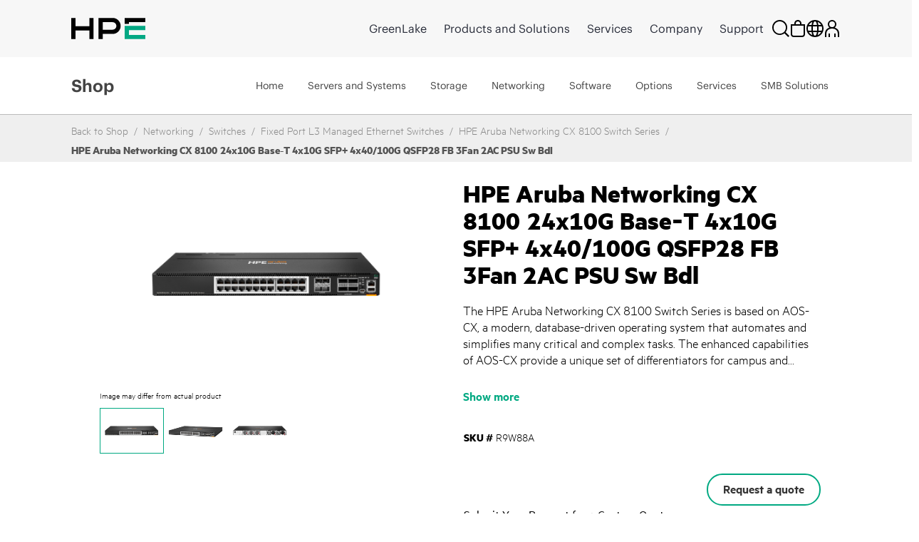

--- FILE ---
content_type: text/html;charset=UTF-8
request_url: https://buy.hpe.com/pt/en/networking/switches/fixed-port-l3-managed-ethernet-switches/hpe-aruba-networking-cx-8100-24x10g-base%e2%80%91t-4x10g-sfp-4x40-100g-qsfp28-fb-3fan-2ac-psu-sw-bdl/p/showServices?sourceCode=R9W88A
body_size: 6492
content:
<section class="hpe-tabs__section hpe-tabs__section--active">
	<article class="hpe-product-list hpe-product-list--reverse">
		<div class="row">
			<div class="col-12 hpe-full-bleed--mobile">
				<div class="hpe-product-list__filter">
					<button
						class="hpe-button hpe-button--noborder hpe-product-list__filter-button">
						<svg class="hpe-icon hpe-icon--inline" role="img">
					        <use xmlns:xlink="http://www.w3.org/1999/xlink" xlink:href="#icon-filter"></use>
					    </svg>
						Filter Items</button>
				</div>
			</div>
			<aside class="hpe-product-list__sidebar col-lg-3">
				<div class="hpe-product-list__close">
					<button
						class="hpe-button hpe-button--noborder hpe-product-list__close-button"
						id="">

						<svg class="hpe-icon " role="img">
                    <use xmlns:xlink="http://www.w3.org/1999/xlink"
								xlink:href="#icon-close"></use>
                  </svg>
					</button>
				</div>
				<input type="hidden" name="baseProduct" value="R9W88A">
				<section class="hpe-filter-list">
				<div id="product-facet-service">
				<div>
					<span class="selected-filter"><span class="no_of_filters"> </span> filters selected</span>
					 	<button id="clearFacetServices" class="hpe-button-cancel clear-filter" onclick= "clearFacetServices()">
							Clear all</button>	
					</div>
					<hr class="hpe-divider hpe-product-list--reverse">
					<div class="facet js-facet facetID_facet_warrantycoverage" id="facetID2">

			<button
				class="hpe-button hpe-button--noborder hpe-disclosure__button hpe-toggle-facet-section"
				data-disclosure="filter-Warranty Coverage">
				<svg class="hpe-icon mrt-4">
				<use xlink:href="#icon-caret-next" class="facetExpand"></use>
			</svg>
				Shop by Warranty Coverage</button>

			<section
				class="hpe-filter hpe-disclosure__section js-facet-values parentExpand js-facet-form"
				aria-hidden="false"
				data-disclosure-section="filter-Warranty Coverage">

				<ul
					class="hpe-filter__list mar-0 facet__list js-facet-list ">
					<li class="hpe-filter__item">
								<form action="#" method="get" class="mar-0">
									<input type="hidden" name="q" value="R9W88A:relevance:facet_warrantycoverage:In+Warranty"/>
									<input type="hidden" name="text" value="R9W88A"/>
									<input type="hidden" name="textSearch" value=""/>
									<input type="hidden" name="pageSize" value="10"/>
									<label class="hpe-check-box">
									<span>
										<input type="checkbox"
                							
                							class="facet__list__checkbox js-facet-checkbox sr-only hpe-check-box__input servicesFacet" />
										
										<span class="hpe-check-box__control"></span>
										</span>
			  							<span class="facet__list__label">
											<span class="facet__list__text hpe-check-box__label">
												In Warranty&nbsp;
												<span class="facet__value__count">(36)</span>
												</span>
										</span>
									</label>
								</form>
							</li>
							</ul>

				</section>
		</div>

	<div class="facet js-facet facetID_facet_servicelvlcoverage" id="facetID3">

			<button
				class="hpe-button hpe-button--noborder hpe-disclosure__button hpe-toggle-facet-section"
				data-disclosure="filter-Service level (coverage)">
				<svg class="hpe-icon mrt-4">
				<use xlink:href="#icon-caret-next" class="facetExpand"></use>
			</svg>
				Shop by Service level (coverage)</button>

			<section
				class="hpe-filter hpe-disclosure__section js-facet-values parentExpand js-facet-form"
				aria-hidden="false"
				data-disclosure-section="filter-Service level (coverage)">

				<ul
					class="hpe-filter__list mar-0 facet__list js-facet-list ">
					<li class="hpe-filter__item">
								<form action="#" method="get" class="mar-0">
									<input type="hidden" name="q" value="R9W88A:relevance:facet_servicelvlcoverage:24x7"/>
									<input type="hidden" name="text" value="R9W88A"/>
									<input type="hidden" name="textSearch" value=""/>
									<input type="hidden" name="pageSize" value="10"/>
									<label class="hpe-check-box">
									<span>
										<input type="checkbox"
                							
                							class="facet__list__checkbox js-facet-checkbox sr-only hpe-check-box__input servicesFacet" />
										
										<span class="hpe-check-box__control"></span>
										</span>
			  							<span class="facet__list__label">
											<span class="facet__list__text hpe-check-box__label">
												24x7&nbsp;
												<span class="facet__value__count">(24)</span>
												</span>
										</span>
									</label>
								</form>
							</li>
							<li class="hpe-filter__item">
								<form action="#" method="get" class="mar-0">
									<input type="hidden" name="q" value="R9W88A:relevance:facet_servicelvlcoverage:Standard+Business+Hours+and+Days"/>
									<input type="hidden" name="text" value="R9W88A"/>
									<input type="hidden" name="textSearch" value=""/>
									<input type="hidden" name="pageSize" value="10"/>
									<label class="hpe-check-box">
									<span>
										<input type="checkbox"
                							
                							class="facet__list__checkbox js-facet-checkbox sr-only hpe-check-box__input servicesFacet" />
										
										<span class="hpe-check-box__control"></span>
										</span>
			  							<span class="facet__list__label">
											<span class="facet__list__text hpe-check-box__label">
												Standard Business Hours and Days&nbsp;
												<span class="facet__value__count">(12)</span>
												</span>
										</span>
									</label>
								</form>
							</li>
							</ul>

				</section>
		</div>

	<div class="facet js-facet facetID_facet_additionaloptions" id="facetID4">

			<button
				class="hpe-button hpe-button--noborder hpe-disclosure__button hpe-toggle-facet-section"
				data-disclosure="filter-Additional Options">
				<svg class="hpe-icon mrt-4">
				<use xlink:href="#icon-caret-next" class="facetExpand"></use>
			</svg>
				Shop by Additional Options</button>

			<section
				class="hpe-filter hpe-disclosure__section js-facet-values parentExpand js-facet-form"
				aria-hidden="false"
				data-disclosure-section="filter-Additional Options">

				<ul
					class="hpe-filter__list mar-0 facet__list js-facet-list ">
					<li class="hpe-filter__item">
								<form action="#" method="get" class="mar-0">
									<input type="hidden" name="q" value="R9W88A:relevance:facet_additionaloptions:Comprehensive+Defective+Media+Retention+%28CDMR%29"/>
									<input type="hidden" name="text" value="R9W88A"/>
									<input type="hidden" name="textSearch" value=""/>
									<input type="hidden" name="pageSize" value="10"/>
									<label class="hpe-check-box">
									<span>
										<input type="checkbox"
                							
                							class="facet__list__checkbox js-facet-checkbox sr-only hpe-check-box__input servicesFacet" />
										
										<span class="hpe-check-box__control"></span>
										</span>
			  							<span class="facet__list__label">
											<span class="facet__list__text hpe-check-box__label">
												Comprehensive Defective Media Retention (CDMR)&nbsp;
												<span class="facet__value__count">(9)</span>
												</span>
										</span>
									</label>
								</form>
							</li>
							</ul>

				</section>
		</div>

	<div class="facet js-facet facetID_facet_supportservtype" id="facetID5">

			<button
				class="hpe-button hpe-button--noborder hpe-disclosure__button hpe-toggle-facet-section"
				data-disclosure="filter-Support Service Type">
				<svg class="hpe-icon mrt-4">
				<use xlink:href="#icon-caret-next" class="facetExpand"></use>
			</svg>
				Shop by Support Service Type</button>

			<section
				class="hpe-filter hpe-disclosure__section js-facet-values parentExpand js-facet-form"
				aria-hidden="false"
				data-disclosure-section="filter-Support Service Type">

				<ul
					class="hpe-filter__list mar-0 facet__list js-facet-list ">
					<li class="hpe-filter__item">
								<form action="#" method="get" class="mar-0">
									<input type="hidden" name="q" value="R9W88A:relevance:facet_supportservtype:Foundation+Care"/>
									<input type="hidden" name="text" value="R9W88A"/>
									<input type="hidden" name="textSearch" value=""/>
									<input type="hidden" name="pageSize" value="10"/>
									<label class="hpe-check-box">
									<span>
										<input type="checkbox"
                							
                							class="facet__list__checkbox js-facet-checkbox sr-only hpe-check-box__input servicesFacet" />
										
										<span class="hpe-check-box__control"></span>
										</span>
			  							<span class="facet__list__label">
											<span class="facet__list__text hpe-check-box__label">
												Foundation Care&nbsp;
												<span class="facet__value__count">(33)</span>
												</span>
										</span>
									</label>
								</form>
							</li>
							<li class="hpe-filter__item">
								<form action="#" method="get" class="mar-0">
									<input type="hidden" name="q" value="R9W88A:relevance:facet_supportservtype:Foundation+Care+Volume"/>
									<input type="hidden" name="text" value="R9W88A"/>
									<input type="hidden" name="textSearch" value=""/>
									<input type="hidden" name="pageSize" value="10"/>
									<label class="hpe-check-box">
									<span>
										<input type="checkbox"
                							
                							class="facet__list__checkbox js-facet-checkbox sr-only hpe-check-box__input servicesFacet" />
										
										<span class="hpe-check-box__control"></span>
										</span>
			  							<span class="facet__list__label">
											<span class="facet__list__text hpe-check-box__label">
												Foundation Care Volume&nbsp;
												<span class="facet__value__count">(3)</span>
												</span>
										</span>
									</label>
								</form>
							</li>
							<li class="hpe-filter__item">
								<form action="#" method="get" class="mar-0">
									<input type="hidden" name="q" value="R9W88A:relevance:facet_supportservtype:Installation%2FStartup%2FImplementation"/>
									<input type="hidden" name="text" value="R9W88A"/>
									<input type="hidden" name="textSearch" value=""/>
									<input type="hidden" name="pageSize" value="10"/>
									<label class="hpe-check-box">
									<span>
										<input type="checkbox"
                							
                							class="facet__list__checkbox js-facet-checkbox sr-only hpe-check-box__input servicesFacet" />
										
										<span class="hpe-check-box__control"></span>
										</span>
			  							<span class="facet__list__label">
											<span class="facet__list__text hpe-check-box__label">
												Installation/Startup/Implementation&nbsp;
												<span class="facet__value__count">(1)</span>
												</span>
										</span>
									</label>
								</form>
							</li>
							</ul>

				</section>
		</div>

	<div class="facet js-facet facetID_facet_responsetime" id="facetID6">

			<button
				class="hpe-button hpe-button--noborder hpe-disclosure__button hpe-toggle-facet-section"
				data-disclosure="filter-Response Time">
				<svg class="hpe-icon mrt-4">
				<use xlink:href="#icon-caret-next" class="facetExpand"></use>
			</svg>
				Shop by Response Time</button>

			<section
				class="hpe-filter hpe-disclosure__section js-facet-values parentExpand js-facet-form"
				aria-hidden="false"
				data-disclosure-section="filter-Response Time">

				<ul
					class="hpe-filter__list mar-0 facet__list js-facet-list ">
					<li class="hpe-filter__item">
								<form action="#" method="get" class="mar-0">
									<input type="hidden" name="q" value="R9W88A:relevance:facet_responsetime:4+Hours+Hardware+Response"/>
									<input type="hidden" name="text" value="R9W88A"/>
									<input type="hidden" name="textSearch" value=""/>
									<input type="hidden" name="pageSize" value="10"/>
									<label class="hpe-check-box">
									<span>
										<input type="checkbox"
                							
                							class="facet__list__checkbox js-facet-checkbox sr-only hpe-check-box__input servicesFacet" />
										
										<span class="hpe-check-box__control"></span>
										</span>
			  							<span class="facet__list__label">
											<span class="facet__list__text hpe-check-box__label">
												4 Hours Hardware Response&nbsp;
												<span class="facet__value__count">(12)</span>
												</span>
										</span>
									</label>
								</form>
							</li>
							<li class="hpe-filter__item">
								<form action="#" method="get" class="mar-0">
									<input type="hidden" name="q" value="R9W88A:relevance:facet_responsetime:Next+Business+Day+Hardware+Response"/>
									<input type="hidden" name="text" value="R9W88A"/>
									<input type="hidden" name="textSearch" value=""/>
									<input type="hidden" name="pageSize" value="10"/>
									<label class="hpe-check-box">
									<span>
										<input type="checkbox"
                							
                							class="facet__list__checkbox js-facet-checkbox sr-only hpe-check-box__input servicesFacet" />
										
										<span class="hpe-check-box__control"></span>
										</span>
			  							<span class="facet__list__label">
											<span class="facet__list__text hpe-check-box__label">
												Next Business Day Hardware Response&nbsp;
												<span class="facet__value__count">(12)</span>
												</span>
										</span>
									</label>
								</form>
							</li>
							<li class="hpe-filter__item">
								<form action="#" method="get" class="mar-0">
									<input type="hidden" name="q" value="R9W88A:relevance:facet_responsetime:2+Hours+Hardware+Response"/>
									<input type="hidden" name="text" value="R9W88A"/>
									<input type="hidden" name="textSearch" value=""/>
									<input type="hidden" name="pageSize" value="10"/>
									<label class="hpe-check-box">
									<span>
										<input type="checkbox"
                							
                							class="facet__list__checkbox js-facet-checkbox sr-only hpe-check-box__input servicesFacet" />
										
										<span class="hpe-check-box__control"></span>
										</span>
			  							<span class="facet__list__label">
											<span class="facet__list__text hpe-check-box__label">
												2 Hours Hardware Response&nbsp;
												<span class="facet__value__count">(6)</span>
												</span>
										</span>
									</label>
								</form>
							</li>
							<li class="hpe-filter__item">
								<form action="#" method="get" class="mar-0">
									<input type="hidden" name="q" value="R9W88A:relevance:facet_responsetime:6+Hours+Call+To+Repair+%28CTR%29"/>
									<input type="hidden" name="text" value="R9W88A"/>
									<input type="hidden" name="textSearch" value=""/>
									<input type="hidden" name="pageSize" value="10"/>
									<label class="hpe-check-box">
									<span>
										<input type="checkbox"
                							
                							class="facet__list__checkbox js-facet-checkbox sr-only hpe-check-box__input servicesFacet" />
										
										<span class="hpe-check-box__control"></span>
										</span>
			  							<span class="facet__list__label">
											<span class="facet__list__text hpe-check-box__label">
												6 Hours Call To Repair (CTR)&nbsp;
												<span class="facet__value__count">(6)</span>
												</span>
										</span>
									</label>
								</form>
							</li>
							</ul>

				</section>
		</div>

	<div class="facet js-facet facetID_facet_servicemethod" id="facetID7">

			<button
				class="hpe-button hpe-button--noborder hpe-disclosure__button hpe-toggle-facet-section"
				data-disclosure="filter-Service method">
				<svg class="hpe-icon mrt-4">
				<use xlink:href="#icon-caret-next" class="facetExpand"></use>
			</svg>
				Shop by Service method</button>

			<section
				class="hpe-filter hpe-disclosure__section js-facet-values parentExpand js-facet-form"
				aria-hidden="false"
				data-disclosure-section="filter-Service method">

				<ul
					class="hpe-filter__list mar-0 facet__list js-facet-list ">
					<li class="hpe-filter__item">
								<form action="#" method="get" class="mar-0">
									<input type="hidden" name="q" value="R9W88A:relevance:facet_servicemethod:Hardware+Onsite"/>
									<input type="hidden" name="text" value="R9W88A"/>
									<input type="hidden" name="textSearch" value=""/>
									<input type="hidden" name="pageSize" value="10"/>
									<label class="hpe-check-box">
									<span>
										<input type="checkbox"
                							
                							class="facet__list__checkbox js-facet-checkbox sr-only hpe-check-box__input servicesFacet" />
										
										<span class="hpe-check-box__control"></span>
										</span>
			  							<span class="facet__list__label">
											<span class="facet__list__text hpe-check-box__label">
												Hardware Onsite&nbsp;
												<span class="facet__value__count">(21)</span>
												</span>
										</span>
									</label>
								</form>
							</li>
							<li class="hpe-filter__item">
								<form action="#" method="get" class="mar-0">
									<input type="hidden" name="q" value="R9W88A:relevance:facet_servicemethod:Hardware+Exchange"/>
									<input type="hidden" name="text" value="R9W88A"/>
									<input type="hidden" name="textSearch" value=""/>
									<input type="hidden" name="pageSize" value="10"/>
									<label class="hpe-check-box">
									<span>
										<input type="checkbox"
                							
                							class="facet__list__checkbox js-facet-checkbox sr-only hpe-check-box__input servicesFacet" />
										
										<span class="hpe-check-box__control"></span>
										</span>
			  							<span class="facet__list__label">
											<span class="facet__list__text hpe-check-box__label">
												Hardware Exchange&nbsp;
												<span class="facet__value__count">(9)</span>
												</span>
										</span>
									</label>
								</form>
							</li>
							<li class="hpe-filter__item">
								<form action="#" method="get" class="mar-0">
									<input type="hidden" name="q" value="R9W88A:relevance:facet_servicemethod:Software+Support"/>
									<input type="hidden" name="text" value="R9W88A"/>
									<input type="hidden" name="textSearch" value=""/>
									<input type="hidden" name="pageSize" value="10"/>
									<label class="hpe-check-box">
									<span>
										<input type="checkbox"
                							
                							class="facet__list__checkbox js-facet-checkbox sr-only hpe-check-box__input servicesFacet" />
										
										<span class="hpe-check-box__control"></span>
										</span>
			  							<span class="facet__list__label">
											<span class="facet__list__text hpe-check-box__label">
												Software Support&nbsp;
												<span class="facet__value__count">(6)</span>
												</span>
										</span>
									</label>
								</form>
							</li>
							</ul>

				</section>
		</div>

	<div class="facet js-facet facetID_facet_durationterm" id="facetID8">

			<button
				class="hpe-button hpe-button--noborder hpe-disclosure__button hpe-toggle-facet-section"
				data-disclosure="filter-Duration (term)">
				<svg class="hpe-icon mrt-4">
				<use xlink:href="#icon-caret-next" class="facetExpand"></use>
			</svg>
				Shop by Duration (term)</button>

			<section
				class="hpe-filter hpe-disclosure__section js-facet-values parentExpand js-facet-form"
				aria-hidden="false"
				data-disclosure-section="filter-Duration (term)">

				<ul
					class="hpe-filter__list mar-0 facet__list js-facet-list ">
					<li class="hpe-filter__item">
								<form action="#" method="get" class="mar-0">
									<input type="hidden" name="q" value="R9W88A:relevance:facet_durationterm:1+Year"/>
									<input type="hidden" name="text" value="R9W88A"/>
									<input type="hidden" name="textSearch" value=""/>
									<input type="hidden" name="pageSize" value="10"/>
									<label class="hpe-check-box">
									<span>
										<input type="checkbox"
                							
                							class="facet__list__checkbox js-facet-checkbox sr-only hpe-check-box__input servicesFacet" />
										
										<span class="hpe-check-box__control"></span>
										</span>
			  							<span class="facet__list__label">
											<span class="facet__list__text hpe-check-box__label">
												1 Year&nbsp;
												<span class="facet__value__count">(12)</span>
												</span>
										</span>
									</label>
								</form>
							</li>
							<li class="hpe-filter__item">
								<form action="#" method="get" class="mar-0">
									<input type="hidden" name="q" value="R9W88A:relevance:facet_durationterm:3+Years"/>
									<input type="hidden" name="text" value="R9W88A"/>
									<input type="hidden" name="textSearch" value=""/>
									<input type="hidden" name="pageSize" value="10"/>
									<label class="hpe-check-box">
									<span>
										<input type="checkbox"
                							
                							class="facet__list__checkbox js-facet-checkbox sr-only hpe-check-box__input servicesFacet" />
										
										<span class="hpe-check-box__control"></span>
										</span>
			  							<span class="facet__list__label">
											<span class="facet__list__text hpe-check-box__label">
												3 Years&nbsp;
												<span class="facet__value__count">(12)</span>
												</span>
										</span>
									</label>
								</form>
							</li>
							<li class="hpe-filter__item">
								<form action="#" method="get" class="mar-0">
									<input type="hidden" name="q" value="R9W88A:relevance:facet_durationterm:5+Years"/>
									<input type="hidden" name="text" value="R9W88A"/>
									<input type="hidden" name="textSearch" value=""/>
									<input type="hidden" name="pageSize" value="10"/>
									<label class="hpe-check-box">
									<span>
										<input type="checkbox"
                							
                							class="facet__list__checkbox js-facet-checkbox sr-only hpe-check-box__input servicesFacet" />
										
										<span class="hpe-check-box__control"></span>
										</span>
			  							<span class="facet__list__label">
											<span class="facet__list__text hpe-check-box__label">
												5 Years&nbsp;
												<span class="facet__value__count">(12)</span>
												</span>
										</span>
									</label>
								</form>
							</li>
							</ul>

				</section>
		</div>

	</div>
				</section>
			</aside>

			<div class="col-lg-9 hpe-full-bleed--mobile servicesSection">
					<div class="col-md-12">
						<section class="hpe-compare" style="display: none">
							<div class="row align-items-center justify-content-between">
								<div class="col-6 pb-2">
									<span class="strongCls"><span id="noOfProductsToCompareServices">0</span>
										items</span> Selected for comparison</div>
								<div class="col-auto pb-2">
									<button class="compareButton hpe-button" compareTableFlag="compareServices">
										Compare Items<svg class="hpe-icon mr-l10" role="img" aria-label="">
											<use xlink:href="#icon-link-next"></use>
										</svg>
									</button>
								</div>
							</div>
							<div class="compare-container">
								<div class="hpe-compare__row row" id="productCompareContainerServices"></div>
							</div>
								<script id="productCompareTemplateServices" type="text/x-jQuery-tmpl">
								<div class="col-6">
									<article class="hpe-card-compare">
										<button class="hpe-button hpe-button--noborder hpe-card-compare__close" 
											id="" onclick="closeProductToComparePLP('ProductIDValue','flagValClose')">
											<svg class="hpe-icon">
												<use xlink:href="#icon-close"></use>
											</svg>
										</button>
										<div class="row">
											<div class="col-sm-4 compare-img-container">
												<img src="ProductImageURL"
												alt="Server" title="Server" class="img-fluid">
											</div>
											<div class="col-12 col-sm-8">
												<h3 class="hpe-card-compare__name">
													<a>ProductNameValue</a>
												</h3>
												<p class="hideText">
													<span class="">
														
														<span class="hpe-font-weight">ProductPriceValue</span>
														<span class="hpe-font-size-vat-message hpe-stock--in">
										
											*
										RRP excl. VAT</span>
													</span>
												</p>
											</div>
										</div>
									</article>
								</div>
							</script>
						</section>
					</div>

					<div class=" top">
		<div class="pagination-toolbar">

			<div class="helper clearfix hidden-md hidden-lg"></div>
				<div class="sort-refine-bar">
					<div class="row">
						<div class="col-sm-12">
							<header class="hpe-product-list__header pdp-pagination-responsive">
									<div class="hpe-product-list__sort col-auto hpe-input--active">
										<form id="sortForm1"
											name="sortForm1" method="get"
											class=" mar-0 ">
											<span>Sort by:</span>
											<select id="sortOptions1" name="sort"
												class="hpe-select hpe-select--minimal sortServices">
												<option disabled>Sort by:</option>
												<option value="relevance"
																		selected="selected">
																		Relevance</option>
																<option value="name-asc"
																		>
																		Name (ascending)</option>
																<option value="name-desc"
																		>
																		Name (descending)</option>
																</select>
											<input type="hidden" name="q"
													value="R9W88A&#x3a;relevance" />
											<input type="hidden" name="show" value="Page" />
												<input type="hidden" name="pageSize" value="10" />
                                        </form>

									</div>
									<div class="hpe-product-list__results">
										<div class="col-xs-12 col-sm-2 col-md-4 hidden-md hidden-lg">
												<button class="btn btn-default js-show-facets" data-select-refinements-title="Select Refinements">
    Refine</button></div>
										<div class="hpe-product-list__results">
												1 - 
															10 of 37 items</div>
										</div>
								</header>
							</div>
					</div>
				</div>
			</div>
	</div>
<!---->
<section class="hpe-product-list__row row configurator-triggering-section">

	<div id="hpeit-baseModel-plp" class="hpeit-plp-section px-4 py-3">
		<div class="hpeit-baseModel-item-details">
			<div class="row mx-0">
				<div class="col-md-3 col-lg-2 hpeitCompareCheckBox">
					<div class="hpe-product-list__image h-auto">
						<a class="product__list--thumb" href="/pt/en/services-and-support/technology-services/installation-of-hardware-support-services/hpe-installation-and-installation-and-start-up-for-storage/hpe-installation-for-networking-chassis-switch/p/h8xe6e" id="imgcont_H8XE6E">

									<img scrollimgsrc="https://assets.ext.hpe.com/is/image/hpedam/s00009946?$thumbnail$#.png" alt="HPE Aruba Networking 6xxx and 8xxx Install Chassis Switch SVC"  class=""/>
			</a>
							</div>

				</div>
				<div class="col-md-9 col-lg-10 hpe-full-bleed--mobile productModels">
					<div class="hpe-product-list__about">
						<a href=/pt/en/services-and-support/technology-services/installation-of-hardware-support-services/hpe-installation-and-installation-and-start-up-for-storage/hpe-installation-for-networking-chassis-switch/p/h8xe6e class="hpe-anchor hpe-anchor--primary">
									<h2 class="hpe-headline hpe-headline--strong hpe-headline--small hpe-product-list__name">
										HPE Aruba Networking 6xxx and 8xxx Install Chassis Switch SVC</h2>
								</a>
							<!-- TEMPORARY PLEASE REPLACE START -->
						<div class="hpe-product-list__meta row">
							<div class="col-auto fullWidth hpeitCompareCheckBox">
								<div class="hpe-product-list__sku cpo-condition-allighnment">
									<span class="pdp-list-center-align-items ">
										<label class="hpe-label--inline">
											SKU #</label>H8XE6E</span>
									<span class="pdp-list-center-align-items">
										<label class="hpe-check-box newRowPdpCb margin0" id="am">
										<span>
											<input type="checkbox" productId="H8XE6E" tabindex="0" compareFlag="compareServices" class="productToCompareCheckbox hpe-check-box__input" value="H8XE6E" name="HPE Aruba Networking 6xxx and 8xxx Install Chassis Switch SVC" />
											<span class="hpe-check-box__control"></span>
										</span>
										<span class="hpe-check-box__label" id="H8XE6E" value="H8XE6E" name="hpeprodcompcb">
											Compare</span>
										</label>
									</span>
								</div>
							</div>
						</div>
					</div>
				</div>
			</div>
		</div>
		<div class="hpeit-baseModel-CTA-block product-models-slot">
			<div class="row mx-3 my-3">
				<div class="hpe-specification-section">
					<div id="displayTableSpecificationH8XE6E_service" class="hpe-product-list__meta--light"></div>
					<button id="H8XE6E" class="hpe-button--noborder hpe-anchor hpe-anchor--primary show-specification_H8XE6E_service hpe-show-specification__button pr-4" onclick="showSpecification('H8XE6E', 'false','service', event)">
						Show specification</button>
					<input type="hidden" class="show-specification-hidden-text" value="Show specification">

							<input type="hidden" class="hide-specification-hidden-text" value="Hide Specification">
							<input type="hidden" class="no-showhide-specification-hidden-text" value="No Specification Available">
						</div>
				<div class="">
					</div>
			</div>

			<input type="hidden" name="offerCode" value="" />
			<input type="hidden" name="sellerName" value="" />

			<input type="hidden" name="instantPricing" value="" />
			<input type="hidden" name="hpeSellersList" value="" />
			<input type="hidden" name="instantOfferPrice" id="instantOfferPrice" value="" />

			<!-- Show instant price link start -->
			<!-- Show instant price link end -->
			<div id="hpeit-transactionalCTA_H8XE6E" class="row mx-2 mb-3 d-none">
					<div class="col-md-8 col-lg-9 col-sm-7">
					    <!-- Start HYBRIS-6882 : Label change for transactional and non-transactional experience for pricing on PDP page-->
					    <div class="hpeit-buyNowLabel nonHpFsPrice_H8XE6E">
                            INDICATIVE PRICE:</div>
                        <!-- End HYBRIS-6882 : Label change for transactional and non-transactional experience for pricing on PDP page-->
						</div>

					<div class="col-md-4 col-lg-3 col-sm-5 hpe-product-list__buttonH8XE6E_service">
						<div class="buttonHolder">
								</div> &nbsp
						</div>
				</div>
			<div id="hpeit-requestQuoteCTA_H8XE6E" class="hpeit-skuPdp-requestQuoteCTA row mx-2 my-3 "> 
				<div class="col-md-7 col-sm-6 col-lg-8 d-flex align-items-center">
				<span> Submit Your Request for a Custom Quote</span>
				</div>
				<div class="col-md-5 col-sm-6 col-lg-4">
					<div class="hpefsoffer_quote_H8XE6E">
													<form id="command" action="/pt/en/cart/add" method="post"><input type="hidden" name="productCodePost" value="H8XE6E" />
	<input type="hidden" name="requestQuoteShopName" id="plp_quote_shop_name_H8XE6E" value="" />
	<input type="hidden" name="isPreOwned" id="cpo_value_quoteH8XE6E" value="false" />
	<button type="submit"
			class="hpe-button hpe-button--secondary js-enable-btn PDPbuttonAlignment  getquotebtn"
			onclick="getquote(this)" data-analytics-productID="H8XE6E">
			Request a quote</button>
	<div>
<input type="hidden" name="CSRFToken" value="cea8599f-f984-4773-9feb-f63a0f18a26b" />
</div></form></div>
												<div class="nonhpefsoffer_H8XE6E hidden">
														<form id="command" action="/pt/en/cart/add" method="post"><input type="hidden" name="productCodePost" value="H8XE6E" />
	<input type="hidden" name="requestQuoteShopName" id="plp_quote_shop_name_H8XE6E" value="" />
	<input type="hidden" name="isPreOwned" id="cpo_value_quoteH8XE6E" value="false" />
	<button type="submit"
			class="hpe-button hpe-button--secondary js-enable-btn PDPbuttonAlignment  getquotebtn"
			onclick="getquote(this)" data-analytics-productID="H8XE6E">
			Request a quote</button>
	<div>
<input type="hidden" name="CSRFToken" value="cea8599f-f984-4773-9feb-f63a0f18a26b" />
</div></form></div>
												</div>
			</div>
			</div>
	</div>
	</section>
 
<script>
    $(document).ready(function(){
            const queryString = window.location.pathname; 
        	const customize=queryString.split('/')[1]+'-'+queryString.split('/')[2]+'-customize';
        	$('[data-lng-class="customize-link"]').addClass(customize);
    });
</script> 
<!---->
<section class="hpe-product-list__row row configurator-triggering-section">

	<div id="hpeit-baseModel-plp" class="hpeit-plp-section px-4 py-3">
		<div class="hpeit-baseModel-item-details">
			<div class="row mx-0">
				<div class="col-md-3 col-lg-2 hpeitCompareCheckBox">
					<div class="hpe-product-list__image h-auto">
						<a class="product__list--thumb" href="/pt/en/services-and-support/technology-services/hardware-software-combo-support-service/hpe-aruba-networking-foundational-care-exchange-service/hpe-aruba-networking-foundational-care-1y-nbd-exch-hw-sw-svc/p/h83n4e" id="imgcont_H83N4E">

									<img scrollimgsrc="https://assets.ext.hpe.com/is/image/hpedam/s00010104?$thumbnail$#.png" alt="HPE Aruba Networking Foundational Care 1Y NBD Exch 8100 24p SVC"  class=""/>
			</a>
							</div>

				</div>
				<div class="col-md-9 col-lg-10 hpe-full-bleed--mobile productModels">
					<div class="hpe-product-list__about">
						<a href=/pt/en/services-and-support/technology-services/hardware-software-combo-support-service/hpe-aruba-networking-foundational-care-exchange-service/hpe-aruba-networking-foundational-care-1y-nbd-exch-hw-sw-svc/p/h83n4e class="hpe-anchor hpe-anchor--primary">
									<h2 class="hpe-headline hpe-headline--strong hpe-headline--small hpe-product-list__name">
										HPE Aruba Networking Foundational Care 1Y NBD Exch 8100 24p SVC</h2>
								</a>
							<!-- TEMPORARY PLEASE REPLACE START -->
						<div class="hpe-product-list__meta row">
							<div class="col-auto fullWidth hpeitCompareCheckBox">
								<div class="hpe-product-list__sku cpo-condition-allighnment">
									<span class="pdp-list-center-align-items ">
										<label class="hpe-label--inline">
											SKU #</label>H83N4E</span>
									<span class="pdp-list-center-align-items">
										<label class="hpe-check-box newRowPdpCb margin0" id="am">
										<span>
											<input type="checkbox" productId="H83N4E" tabindex="0" compareFlag="compareServices" class="productToCompareCheckbox hpe-check-box__input" value="H83N4E" name="HPE Aruba Networking Foundational Care 1Y NBD Exch 8100 24p SVC" />
											<span class="hpe-check-box__control"></span>
										</span>
										<span class="hpe-check-box__label" id="H83N4E" value="H83N4E" name="hpeprodcompcb">
											Compare</span>
										</label>
									</span>
								</div>
							</div>
						</div>
					</div>
				</div>
			</div>
		</div>
		<div class="hpeit-baseModel-CTA-block product-models-slot">
			<div class="row mx-3 my-3">
				<div class="hpe-specification-section">
					<div id="displayTableSpecificationH83N4E_service" class="hpe-product-list__meta--light"></div>
					<button id="H83N4E" class="hpe-button--noborder hpe-anchor hpe-anchor--primary show-specification_H83N4E_service hpe-show-specification__button pr-4" onclick="showSpecification('H83N4E', 'false','service', event)">
						Show specification</button>
					<input type="hidden" class="show-specification-hidden-text" value="Show specification">

							<input type="hidden" class="hide-specification-hidden-text" value="Hide Specification">
							<input type="hidden" class="no-showhide-specification-hidden-text" value="No Specification Available">
						</div>
				<div class="">
					</div>
			</div>

			<input type="hidden" name="offerCode" value="" />
			<input type="hidden" name="sellerName" value="" />

			<input type="hidden" name="instantPricing" value="" />
			<input type="hidden" name="hpeSellersList" value="" />
			<input type="hidden" name="instantOfferPrice" id="instantOfferPrice" value="" />

			<!-- Show instant price link start -->
			<!-- Show instant price link end -->
			<div id="hpeit-transactionalCTA_H83N4E" class="row mx-2 mb-3 d-none">
					<div class="col-md-8 col-lg-9 col-sm-7">
					    <!-- Start HYBRIS-6882 : Label change for transactional and non-transactional experience for pricing on PDP page-->
					    <div class="hpeit-buyNowLabel nonHpFsPrice_H83N4E">
                            INDICATIVE PRICE:</div>
                        <!-- End HYBRIS-6882 : Label change for transactional and non-transactional experience for pricing on PDP page-->
						</div>

					<div class="col-md-4 col-lg-3 col-sm-5 hpe-product-list__buttonH83N4E_service">
						<div class="buttonHolder">
								</div> &nbsp
						</div>
				</div>
			<div id="hpeit-requestQuoteCTA_H83N4E" class="hpeit-skuPdp-requestQuoteCTA row mx-2 my-3 "> 
				<div class="col-md-7 col-sm-6 col-lg-8 d-flex align-items-center">
				<span> Submit Your Request for a Custom Quote</span>
				</div>
				<div class="col-md-5 col-sm-6 col-lg-4">
					<div class="hpefsoffer_quote_H83N4E">
													<form id="command" action="/pt/en/cart/add" method="post"><input type="hidden" name="productCodePost" value="H83N4E" />
	<input type="hidden" name="requestQuoteShopName" id="plp_quote_shop_name_H83N4E" value="" />
	<input type="hidden" name="isPreOwned" id="cpo_value_quoteH83N4E" value="false" />
	<button type="submit"
			class="hpe-button hpe-button--secondary js-enable-btn PDPbuttonAlignment  getquotebtn"
			onclick="getquote(this)" data-analytics-productID="H83N4E">
			Request a quote</button>
	<div>
<input type="hidden" name="CSRFToken" value="cea8599f-f984-4773-9feb-f63a0f18a26b" />
</div></form></div>
												<div class="nonhpefsoffer_H83N4E hidden">
														<form id="command" action="/pt/en/cart/add" method="post"><input type="hidden" name="productCodePost" value="H83N4E" />
	<input type="hidden" name="requestQuoteShopName" id="plp_quote_shop_name_H83N4E" value="" />
	<input type="hidden" name="isPreOwned" id="cpo_value_quoteH83N4E" value="false" />
	<button type="submit"
			class="hpe-button hpe-button--secondary js-enable-btn PDPbuttonAlignment  getquotebtn"
			onclick="getquote(this)" data-analytics-productID="H83N4E">
			Request a quote</button>
	<div>
<input type="hidden" name="CSRFToken" value="cea8599f-f984-4773-9feb-f63a0f18a26b" />
</div></form></div>
												</div>
			</div>
			</div>
	</div>
	</section>
 
<script>
    $(document).ready(function(){
            const queryString = window.location.pathname; 
        	const customize=queryString.split('/')[1]+'-'+queryString.split('/')[2]+'-customize';
        	$('[data-lng-class="customize-link"]').addClass(customize);
    });
</script> 
<!---->
<section class="hpe-product-list__row row configurator-triggering-section">

	<div id="hpeit-baseModel-plp" class="hpeit-plp-section px-4 py-3">
		<div class="hpeit-baseModel-item-details">
			<div class="row mx-0">
				<div class="col-md-3 col-lg-2 hpeitCompareCheckBox">
					<div class="hpe-product-list__image h-auto">
						<a class="product__list--thumb" href="/pt/en/services-and-support/technology-services/hardware-software-combo-support-service/hpe-aruba-networking-foundational-care-exchange-service-hw-support-only/hpe-aruba-networking-foundational-care-1y-nbd-exch-hw-support-only-svc/p/h83n5e" id="imgcont_H83N5E">

									<img scrollimgsrc="https://assets.ext.hpe.com/is/image/hpedam/s00010104?$thumbnail$#.png" alt="HPE Aruba Networking Foundational Care 1Y NBD Exch Hardware Only 8100 24p SVC"  class=""/>
			</a>
							</div>

				</div>
				<div class="col-md-9 col-lg-10 hpe-full-bleed--mobile productModels">
					<div class="hpe-product-list__about">
						<a href=/pt/en/services-and-support/technology-services/hardware-software-combo-support-service/hpe-aruba-networking-foundational-care-exchange-service-hw-support-only/hpe-aruba-networking-foundational-care-1y-nbd-exch-hw-support-only-svc/p/h83n5e class="hpe-anchor hpe-anchor--primary">
									<h2 class="hpe-headline hpe-headline--strong hpe-headline--small hpe-product-list__name">
										HPE Aruba Networking Foundational Care 1Y NBD Exch Hardware Only 8100 24p SVC</h2>
								</a>
							<!-- TEMPORARY PLEASE REPLACE START -->
						<div class="hpe-product-list__meta row">
							<div class="col-auto fullWidth hpeitCompareCheckBox">
								<div class="hpe-product-list__sku cpo-condition-allighnment">
									<span class="pdp-list-center-align-items ">
										<label class="hpe-label--inline">
											SKU #</label>H83N5E</span>
									<span class="pdp-list-center-align-items">
										<label class="hpe-check-box newRowPdpCb margin0" id="am">
										<span>
											<input type="checkbox" productId="H83N5E" tabindex="0" compareFlag="compareServices" class="productToCompareCheckbox hpe-check-box__input" value="H83N5E" name="HPE Aruba Networking Foundational Care 1Y NBD Exch Hardware Only 8100 24p SVC" />
											<span class="hpe-check-box__control"></span>
										</span>
										<span class="hpe-check-box__label" id="H83N5E" value="H83N5E" name="hpeprodcompcb">
											Compare</span>
										</label>
									</span>
								</div>
							</div>
						</div>
					</div>
				</div>
			</div>
		</div>
		<div class="hpeit-baseModel-CTA-block product-models-slot">
			<div class="row mx-3 my-3">
				<div class="hpe-specification-section">
					<div id="displayTableSpecificationH83N5E_service" class="hpe-product-list__meta--light"></div>
					<button id="H83N5E" class="hpe-button--noborder hpe-anchor hpe-anchor--primary show-specification_H83N5E_service hpe-show-specification__button pr-4" onclick="showSpecification('H83N5E', 'false','service', event)">
						Show specification</button>
					<input type="hidden" class="show-specification-hidden-text" value="Show specification">

							<input type="hidden" class="hide-specification-hidden-text" value="Hide Specification">
							<input type="hidden" class="no-showhide-specification-hidden-text" value="No Specification Available">
						</div>
				<div class="">
					</div>
			</div>

			<input type="hidden" name="offerCode" value="" />
			<input type="hidden" name="sellerName" value="" />

			<input type="hidden" name="instantPricing" value="" />
			<input type="hidden" name="hpeSellersList" value="" />
			<input type="hidden" name="instantOfferPrice" id="instantOfferPrice" value="" />

			<!-- Show instant price link start -->
			<!-- Show instant price link end -->
			<div id="hpeit-transactionalCTA_H83N5E" class="row mx-2 mb-3 d-none">
					<div class="col-md-8 col-lg-9 col-sm-7">
					    <!-- Start HYBRIS-6882 : Label change for transactional and non-transactional experience for pricing on PDP page-->
					    <div class="hpeit-buyNowLabel nonHpFsPrice_H83N5E">
                            INDICATIVE PRICE:</div>
                        <!-- End HYBRIS-6882 : Label change for transactional and non-transactional experience for pricing on PDP page-->
						</div>

					<div class="col-md-4 col-lg-3 col-sm-5 hpe-product-list__buttonH83N5E_service">
						<div class="buttonHolder">
								</div> &nbsp
						</div>
				</div>
			<div id="hpeit-requestQuoteCTA_H83N5E" class="hpeit-skuPdp-requestQuoteCTA row mx-2 my-3 "> 
				<div class="col-md-7 col-sm-6 col-lg-8 d-flex align-items-center">
				<span> Submit Your Request for a Custom Quote</span>
				</div>
				<div class="col-md-5 col-sm-6 col-lg-4">
					<div class="hpefsoffer_quote_H83N5E">
													<form id="command" action="/pt/en/cart/add" method="post"><input type="hidden" name="productCodePost" value="H83N5E" />
	<input type="hidden" name="requestQuoteShopName" id="plp_quote_shop_name_H83N5E" value="" />
	<input type="hidden" name="isPreOwned" id="cpo_value_quoteH83N5E" value="false" />
	<button type="submit"
			class="hpe-button hpe-button--secondary js-enable-btn PDPbuttonAlignment  getquotebtn"
			onclick="getquote(this)" data-analytics-productID="H83N5E">
			Request a quote</button>
	<div>
<input type="hidden" name="CSRFToken" value="cea8599f-f984-4773-9feb-f63a0f18a26b" />
</div></form></div>
												<div class="nonhpefsoffer_H83N5E hidden">
														<form id="command" action="/pt/en/cart/add" method="post"><input type="hidden" name="productCodePost" value="H83N5E" />
	<input type="hidden" name="requestQuoteShopName" id="plp_quote_shop_name_H83N5E" value="" />
	<input type="hidden" name="isPreOwned" id="cpo_value_quoteH83N5E" value="false" />
	<button type="submit"
			class="hpe-button hpe-button--secondary js-enable-btn PDPbuttonAlignment  getquotebtn"
			onclick="getquote(this)" data-analytics-productID="H83N5E">
			Request a quote</button>
	<div>
<input type="hidden" name="CSRFToken" value="cea8599f-f984-4773-9feb-f63a0f18a26b" />
</div></form></div>
												</div>
			</div>
			</div>
	</div>
	</section>
 
<script>
    $(document).ready(function(){
            const queryString = window.location.pathname; 
        	const customize=queryString.split('/')[1]+'-'+queryString.split('/')[2]+'-customize';
        	$('[data-lng-class="customize-link"]').addClass(customize);
    });
</script> 
<!---->
<section class="hpe-product-list__row row configurator-triggering-section">

	<div id="hpeit-baseModel-plp" class="hpeit-plp-section px-4 py-3">
		<div class="hpeit-baseModel-item-details">
			<div class="row mx-0">
				<div class="col-md-3 col-lg-2 hpeitCompareCheckBox">
					<div class="hpe-product-list__image h-auto">
						<a class="product__list--thumb" href="/pt/en/services-and-support/technology-services/hardware-software-combo-support-service/hpe-aruba-networking-foundational-care-exchange-service/hpe-aruba-networking-foundational-care-1y-4hr-exch-hw-sw-svc/p/h83n6e" id="imgcont_H83N6E">

									<img scrollimgsrc="https://assets.ext.hpe.com/is/image/hpedam/s00010104?$thumbnail$#.png" alt="HPE Aruba Networking Foundational Care 1Y 4HR Exch 8100 24p SVC"  class=""/>
			</a>
							</div>

				</div>
				<div class="col-md-9 col-lg-10 hpe-full-bleed--mobile productModels">
					<div class="hpe-product-list__about">
						<a href=/pt/en/services-and-support/technology-services/hardware-software-combo-support-service/hpe-aruba-networking-foundational-care-exchange-service/hpe-aruba-networking-foundational-care-1y-4hr-exch-hw-sw-svc/p/h83n6e class="hpe-anchor hpe-anchor--primary">
									<h2 class="hpe-headline hpe-headline--strong hpe-headline--small hpe-product-list__name">
										HPE Aruba Networking Foundational Care 1Y 4HR Exch 8100 24p SVC</h2>
								</a>
							<!-- TEMPORARY PLEASE REPLACE START -->
						<div class="hpe-product-list__meta row">
							<div class="col-auto fullWidth hpeitCompareCheckBox">
								<div class="hpe-product-list__sku cpo-condition-allighnment">
									<span class="pdp-list-center-align-items ">
										<label class="hpe-label--inline">
											SKU #</label>H83N6E</span>
									<span class="pdp-list-center-align-items">
										<label class="hpe-check-box newRowPdpCb margin0" id="am">
										<span>
											<input type="checkbox" productId="H83N6E" tabindex="0" compareFlag="compareServices" class="productToCompareCheckbox hpe-check-box__input" value="H83N6E" name="HPE Aruba Networking Foundational Care 1Y 4HR Exch 8100 24p SVC" />
											<span class="hpe-check-box__control"></span>
										</span>
										<span class="hpe-check-box__label" id="H83N6E" value="H83N6E" name="hpeprodcompcb">
											Compare</span>
										</label>
									</span>
								</div>
							</div>
						</div>
					</div>
				</div>
			</div>
		</div>
		<div class="hpeit-baseModel-CTA-block product-models-slot">
			<div class="row mx-3 my-3">
				<div class="hpe-specification-section">
					<div id="displayTableSpecificationH83N6E_service" class="hpe-product-list__meta--light"></div>
					<button id="H83N6E" class="hpe-button--noborder hpe-anchor hpe-anchor--primary show-specification_H83N6E_service hpe-show-specification__button pr-4" onclick="showSpecification('H83N6E', 'false','service', event)">
						Show specification</button>
					<input type="hidden" class="show-specification-hidden-text" value="Show specification">

							<input type="hidden" class="hide-specification-hidden-text" value="Hide Specification">
							<input type="hidden" class="no-showhide-specification-hidden-text" value="No Specification Available">
						</div>
				<div class="">
					</div>
			</div>

			<input type="hidden" name="offerCode" value="" />
			<input type="hidden" name="sellerName" value="" />

			<input type="hidden" name="instantPricing" value="" />
			<input type="hidden" name="hpeSellersList" value="" />
			<input type="hidden" name="instantOfferPrice" id="instantOfferPrice" value="" />

			<!-- Show instant price link start -->
			<!-- Show instant price link end -->
			<div id="hpeit-transactionalCTA_H83N6E" class="row mx-2 mb-3 d-none">
					<div class="col-md-8 col-lg-9 col-sm-7">
					    <!-- Start HYBRIS-6882 : Label change for transactional and non-transactional experience for pricing on PDP page-->
					    <div class="hpeit-buyNowLabel nonHpFsPrice_H83N6E">
                            INDICATIVE PRICE:</div>
                        <!-- End HYBRIS-6882 : Label change for transactional and non-transactional experience for pricing on PDP page-->
						</div>

					<div class="col-md-4 col-lg-3 col-sm-5 hpe-product-list__buttonH83N6E_service">
						<div class="buttonHolder">
								</div> &nbsp
						</div>
				</div>
			<div id="hpeit-requestQuoteCTA_H83N6E" class="hpeit-skuPdp-requestQuoteCTA row mx-2 my-3 "> 
				<div class="col-md-7 col-sm-6 col-lg-8 d-flex align-items-center">
				<span> Submit Your Request for a Custom Quote</span>
				</div>
				<div class="col-md-5 col-sm-6 col-lg-4">
					<div class="hpefsoffer_quote_H83N6E">
													<form id="command" action="/pt/en/cart/add" method="post"><input type="hidden" name="productCodePost" value="H83N6E" />
	<input type="hidden" name="requestQuoteShopName" id="plp_quote_shop_name_H83N6E" value="" />
	<input type="hidden" name="isPreOwned" id="cpo_value_quoteH83N6E" value="false" />
	<button type="submit"
			class="hpe-button hpe-button--secondary js-enable-btn PDPbuttonAlignment  getquotebtn"
			onclick="getquote(this)" data-analytics-productID="H83N6E">
			Request a quote</button>
	<div>
<input type="hidden" name="CSRFToken" value="cea8599f-f984-4773-9feb-f63a0f18a26b" />
</div></form></div>
												<div class="nonhpefsoffer_H83N6E hidden">
														<form id="command" action="/pt/en/cart/add" method="post"><input type="hidden" name="productCodePost" value="H83N6E" />
	<input type="hidden" name="requestQuoteShopName" id="plp_quote_shop_name_H83N6E" value="" />
	<input type="hidden" name="isPreOwned" id="cpo_value_quoteH83N6E" value="false" />
	<button type="submit"
			class="hpe-button hpe-button--secondary js-enable-btn PDPbuttonAlignment  getquotebtn"
			onclick="getquote(this)" data-analytics-productID="H83N6E">
			Request a quote</button>
	<div>
<input type="hidden" name="CSRFToken" value="cea8599f-f984-4773-9feb-f63a0f18a26b" />
</div></form></div>
												</div>
			</div>
			</div>
	</div>
	</section>
 
<script>
    $(document).ready(function(){
            const queryString = window.location.pathname; 
        	const customize=queryString.split('/')[1]+'-'+queryString.split('/')[2]+'-customize';
        	$('[data-lng-class="customize-link"]').addClass(customize);
    });
</script> 
<!---->
<section class="hpe-product-list__row row configurator-triggering-section">

	<div id="hpeit-baseModel-plp" class="hpeit-plp-section px-4 py-3">
		<div class="hpeit-baseModel-item-details">
			<div class="row mx-0">
				<div class="col-md-3 col-lg-2 hpeitCompareCheckBox">
					<div class="hpe-product-list__image h-auto">
						<a class="product__list--thumb" href="/pt/en/services-and-support/technology-services/hardware-software-combo-support-service/hpe-foundation-care-service-hw-and-sw-support/hpe-aruba-networking-foundational-care-1y-nbd-hw-sw-collab-svc/p/h83n7e" id="imgcont_H83N7E">

									<img scrollimgsrc="https://assets.ext.hpe.com/is/image/hpedam/s00015146?$thumbnail$#.png" alt="HPE Aruba Networking Foundational Care 1Y NBD 8100 24p SVC"  class=""/>
			</a>
							</div>

				</div>
				<div class="col-md-9 col-lg-10 hpe-full-bleed--mobile productModels">
					<div class="hpe-product-list__about">
						<a href=/pt/en/services-and-support/technology-services/hardware-software-combo-support-service/hpe-foundation-care-service-hw-and-sw-support/hpe-aruba-networking-foundational-care-1y-nbd-hw-sw-collab-svc/p/h83n7e class="hpe-anchor hpe-anchor--primary">
									<h2 class="hpe-headline hpe-headline--strong hpe-headline--small hpe-product-list__name">
										HPE Aruba Networking Foundational Care 1Y NBD 8100 24p SVC</h2>
								</a>
							<!-- TEMPORARY PLEASE REPLACE START -->
						<div class="hpe-product-list__meta row">
							<div class="col-auto fullWidth hpeitCompareCheckBox">
								<div class="hpe-product-list__sku cpo-condition-allighnment">
									<span class="pdp-list-center-align-items ">
										<label class="hpe-label--inline">
											SKU #</label>H83N7E</span>
									<span class="pdp-list-center-align-items">
										<label class="hpe-check-box newRowPdpCb margin0" id="am">
										<span>
											<input type="checkbox" productId="H83N7E" tabindex="0" compareFlag="compareServices" class="productToCompareCheckbox hpe-check-box__input" value="H83N7E" name="HPE Aruba Networking Foundational Care 1Y NBD 8100 24p SVC" />
											<span class="hpe-check-box__control"></span>
										</span>
										<span class="hpe-check-box__label" id="H83N7E" value="H83N7E" name="hpeprodcompcb">
											Compare</span>
										</label>
									</span>
								</div>
							</div>
						</div>
					</div>
				</div>
			</div>
		</div>
		<div class="hpeit-baseModel-CTA-block product-models-slot">
			<div class="row mx-3 my-3">
				<div class="hpe-specification-section">
					<div id="displayTableSpecificationH83N7E_service" class="hpe-product-list__meta--light"></div>
					<button id="H83N7E" class="hpe-button--noborder hpe-anchor hpe-anchor--primary show-specification_H83N7E_service hpe-show-specification__button pr-4" onclick="showSpecification('H83N7E', 'false','service', event)">
						Show specification</button>
					<input type="hidden" class="show-specification-hidden-text" value="Show specification">

							<input type="hidden" class="hide-specification-hidden-text" value="Hide Specification">
							<input type="hidden" class="no-showhide-specification-hidden-text" value="No Specification Available">
						</div>
				<div class="">
					</div>
			</div>

			<input type="hidden" name="offerCode" value="" />
			<input type="hidden" name="sellerName" value="" />

			<input type="hidden" name="instantPricing" value="" />
			<input type="hidden" name="hpeSellersList" value="" />
			<input type="hidden" name="instantOfferPrice" id="instantOfferPrice" value="" />

			<!-- Show instant price link start -->
			<!-- Show instant price link end -->
			<div id="hpeit-transactionalCTA_H83N7E" class="row mx-2 mb-3 d-none">
					<div class="col-md-8 col-lg-9 col-sm-7">
					    <!-- Start HYBRIS-6882 : Label change for transactional and non-transactional experience for pricing on PDP page-->
					    <div class="hpeit-buyNowLabel nonHpFsPrice_H83N7E">
                            INDICATIVE PRICE:</div>
                        <!-- End HYBRIS-6882 : Label change for transactional and non-transactional experience for pricing on PDP page-->
						</div>

					<div class="col-md-4 col-lg-3 col-sm-5 hpe-product-list__buttonH83N7E_service">
						<div class="buttonHolder">
								</div> &nbsp
						</div>
				</div>
			<div id="hpeit-requestQuoteCTA_H83N7E" class="hpeit-skuPdp-requestQuoteCTA row mx-2 my-3 "> 
				<div class="col-md-7 col-sm-6 col-lg-8 d-flex align-items-center">
				<span> Submit Your Request for a Custom Quote</span>
				</div>
				<div class="col-md-5 col-sm-6 col-lg-4">
					<div class="hpefsoffer_quote_H83N7E">
													<form id="command" action="/pt/en/cart/add" method="post"><input type="hidden" name="productCodePost" value="H83N7E" />
	<input type="hidden" name="requestQuoteShopName" id="plp_quote_shop_name_H83N7E" value="" />
	<input type="hidden" name="isPreOwned" id="cpo_value_quoteH83N7E" value="false" />
	<button type="submit"
			class="hpe-button hpe-button--secondary js-enable-btn PDPbuttonAlignment  getquotebtn"
			onclick="getquote(this)" data-analytics-productID="H83N7E">
			Request a quote</button>
	<div>
<input type="hidden" name="CSRFToken" value="cea8599f-f984-4773-9feb-f63a0f18a26b" />
</div></form></div>
												<div class="nonhpefsoffer_H83N7E hidden">
														<form id="command" action="/pt/en/cart/add" method="post"><input type="hidden" name="productCodePost" value="H83N7E" />
	<input type="hidden" name="requestQuoteShopName" id="plp_quote_shop_name_H83N7E" value="" />
	<input type="hidden" name="isPreOwned" id="cpo_value_quoteH83N7E" value="false" />
	<button type="submit"
			class="hpe-button hpe-button--secondary js-enable-btn PDPbuttonAlignment  getquotebtn"
			onclick="getquote(this)" data-analytics-productID="H83N7E">
			Request a quote</button>
	<div>
<input type="hidden" name="CSRFToken" value="cea8599f-f984-4773-9feb-f63a0f18a26b" />
</div></form></div>
												</div>
			</div>
			</div>
	</div>
	</section>
 
<script>
    $(document).ready(function(){
            const queryString = window.location.pathname; 
        	const customize=queryString.split('/')[1]+'-'+queryString.split('/')[2]+'-customize';
        	$('[data-lng-class="customize-link"]').addClass(customize);
    });
</script> 
<!---->
<section class="hpe-product-list__row row configurator-triggering-section">

	<div id="hpeit-baseModel-plp" class="hpeit-plp-section px-4 py-3">
		<div class="hpeit-baseModel-item-details">
			<div class="row mx-0">
				<div class="col-md-3 col-lg-2 hpeitCompareCheckBox">
					<div class="hpe-product-list__image h-auto">
						<a class="product__list--thumb" href="/pt/en/services-and-support/technology-services/hardware-software-combo-support-service/hpe-foundation-care-service-hw-and-sw-support/hpe-aruba-networking-foundational-care-1y-nbd-cdmr-hw-sw-collab-svc/p/h83n8e" id="imgcont_H83N8E">

									<img scrollimgsrc="https://assets.ext.hpe.com/is/image/hpedam/s00015146?$thumbnail$#.png" alt="HPE Aruba Networking Foundational Care 1Y NBD CDMR 8100 24p SVC"  class=""/>
			</a>
							</div>

				</div>
				<div class="col-md-9 col-lg-10 hpe-full-bleed--mobile productModels">
					<div class="hpe-product-list__about">
						<a href=/pt/en/services-and-support/technology-services/hardware-software-combo-support-service/hpe-foundation-care-service-hw-and-sw-support/hpe-aruba-networking-foundational-care-1y-nbd-cdmr-hw-sw-collab-svc/p/h83n8e class="hpe-anchor hpe-anchor--primary">
									<h2 class="hpe-headline hpe-headline--strong hpe-headline--small hpe-product-list__name">
										HPE Aruba Networking Foundational Care 1Y NBD CDMR 8100 24p SVC</h2>
								</a>
							<!-- TEMPORARY PLEASE REPLACE START -->
						<div class="hpe-product-list__meta row">
							<div class="col-auto fullWidth hpeitCompareCheckBox">
								<div class="hpe-product-list__sku cpo-condition-allighnment">
									<span class="pdp-list-center-align-items ">
										<label class="hpe-label--inline">
											SKU #</label>H83N8E</span>
									<span class="pdp-list-center-align-items">
										<label class="hpe-check-box newRowPdpCb margin0" id="am">
										<span>
											<input type="checkbox" productId="H83N8E" tabindex="0" compareFlag="compareServices" class="productToCompareCheckbox hpe-check-box__input" value="H83N8E" name="HPE Aruba Networking Foundational Care 1Y NBD CDMR 8100 24p SVC" />
											<span class="hpe-check-box__control"></span>
										</span>
										<span class="hpe-check-box__label" id="H83N8E" value="H83N8E" name="hpeprodcompcb">
											Compare</span>
										</label>
									</span>
								</div>
							</div>
						</div>
					</div>
				</div>
			</div>
		</div>
		<div class="hpeit-baseModel-CTA-block product-models-slot">
			<div class="row mx-3 my-3">
				<div class="hpe-specification-section">
					<div id="displayTableSpecificationH83N8E_service" class="hpe-product-list__meta--light"></div>
					<button id="H83N8E" class="hpe-button--noborder hpe-anchor hpe-anchor--primary show-specification_H83N8E_service hpe-show-specification__button pr-4" onclick="showSpecification('H83N8E', 'false','service', event)">
						Show specification</button>
					<input type="hidden" class="show-specification-hidden-text" value="Show specification">

							<input type="hidden" class="hide-specification-hidden-text" value="Hide Specification">
							<input type="hidden" class="no-showhide-specification-hidden-text" value="No Specification Available">
						</div>
				<div class="">
					</div>
			</div>

			<input type="hidden" name="offerCode" value="" />
			<input type="hidden" name="sellerName" value="" />

			<input type="hidden" name="instantPricing" value="" />
			<input type="hidden" name="hpeSellersList" value="" />
			<input type="hidden" name="instantOfferPrice" id="instantOfferPrice" value="" />

			<!-- Show instant price link start -->
			<!-- Show instant price link end -->
			<div id="hpeit-transactionalCTA_H83N8E" class="row mx-2 mb-3 d-none">
					<div class="col-md-8 col-lg-9 col-sm-7">
					    <!-- Start HYBRIS-6882 : Label change for transactional and non-transactional experience for pricing on PDP page-->
					    <div class="hpeit-buyNowLabel nonHpFsPrice_H83N8E">
                            INDICATIVE PRICE:</div>
                        <!-- End HYBRIS-6882 : Label change for transactional and non-transactional experience for pricing on PDP page-->
						</div>

					<div class="col-md-4 col-lg-3 col-sm-5 hpe-product-list__buttonH83N8E_service">
						<div class="buttonHolder">
								</div> &nbsp
						</div>
				</div>
			<div id="hpeit-requestQuoteCTA_H83N8E" class="hpeit-skuPdp-requestQuoteCTA row mx-2 my-3 "> 
				<div class="col-md-7 col-sm-6 col-lg-8 d-flex align-items-center">
				<span> Submit Your Request for a Custom Quote</span>
				</div>
				<div class="col-md-5 col-sm-6 col-lg-4">
					<div class="hpefsoffer_quote_H83N8E">
													<form id="command" action="/pt/en/cart/add" method="post"><input type="hidden" name="productCodePost" value="H83N8E" />
	<input type="hidden" name="requestQuoteShopName" id="plp_quote_shop_name_H83N8E" value="" />
	<input type="hidden" name="isPreOwned" id="cpo_value_quoteH83N8E" value="false" />
	<button type="submit"
			class="hpe-button hpe-button--secondary js-enable-btn PDPbuttonAlignment  getquotebtn"
			onclick="getquote(this)" data-analytics-productID="H83N8E">
			Request a quote</button>
	<div>
<input type="hidden" name="CSRFToken" value="cea8599f-f984-4773-9feb-f63a0f18a26b" />
</div></form></div>
												<div class="nonhpefsoffer_H83N8E hidden">
														<form id="command" action="/pt/en/cart/add" method="post"><input type="hidden" name="productCodePost" value="H83N8E" />
	<input type="hidden" name="requestQuoteShopName" id="plp_quote_shop_name_H83N8E" value="" />
	<input type="hidden" name="isPreOwned" id="cpo_value_quoteH83N8E" value="false" />
	<button type="submit"
			class="hpe-button hpe-button--secondary js-enable-btn PDPbuttonAlignment  getquotebtn"
			onclick="getquote(this)" data-analytics-productID="H83N8E">
			Request a quote</button>
	<div>
<input type="hidden" name="CSRFToken" value="cea8599f-f984-4773-9feb-f63a0f18a26b" />
</div></form></div>
												</div>
			</div>
			</div>
	</div>
	</section>
 
<script>
    $(document).ready(function(){
            const queryString = window.location.pathname; 
        	const customize=queryString.split('/')[1]+'-'+queryString.split('/')[2]+'-customize';
        	$('[data-lng-class="customize-link"]').addClass(customize);
    });
</script> 
<!---->
<section class="hpe-product-list__row row configurator-triggering-section">

	<div id="hpeit-baseModel-plp" class="hpeit-plp-section px-4 py-3">
		<div class="hpeit-baseModel-item-details">
			<div class="row mx-0">
				<div class="col-md-3 col-lg-2 hpeitCompareCheckBox">
					<div class="hpe-product-list__image h-auto">
						<a class="product__list--thumb" href="/pt/en/services-and-support/technology-services/hardware-support-service/hpe-foundation-care-service-hw-support/hpe-aruba-networking-foundational-care-1y-24x7-hw-support-only-svc/p/h83n9e" id="imgcont_H83N9E">

									<img scrollimgsrc="https://assets.ext.hpe.com/is/image/hpedam/s00009946?$thumbnail$#.png" alt="HPE Aruba Networking Foundational Care 1Y 4HR Onsite Hardware Only 8100 24p SVC"  class=""/>
			</a>
							</div>

				</div>
				<div class="col-md-9 col-lg-10 hpe-full-bleed--mobile productModels">
					<div class="hpe-product-list__about">
						<a href=/pt/en/services-and-support/technology-services/hardware-support-service/hpe-foundation-care-service-hw-support/hpe-aruba-networking-foundational-care-1y-24x7-hw-support-only-svc/p/h83n9e class="hpe-anchor hpe-anchor--primary">
									<h2 class="hpe-headline hpe-headline--strong hpe-headline--small hpe-product-list__name">
										HPE Aruba Networking Foundational Care 1Y 4HR Onsite Hardware Only 8100 24p SVC</h2>
								</a>
							<!-- TEMPORARY PLEASE REPLACE START -->
						<div class="hpe-product-list__meta row">
							<div class="col-auto fullWidth hpeitCompareCheckBox">
								<div class="hpe-product-list__sku cpo-condition-allighnment">
									<span class="pdp-list-center-align-items ">
										<label class="hpe-label--inline">
											SKU #</label>H83N9E</span>
									<span class="pdp-list-center-align-items">
										<label class="hpe-check-box newRowPdpCb margin0" id="am">
										<span>
											<input type="checkbox" productId="H83N9E" tabindex="0" compareFlag="compareServices" class="productToCompareCheckbox hpe-check-box__input" value="H83N9E" name="HPE Aruba Networking Foundational Care 1Y 4HR Onsite Hardware Only 8100 24p SVC" />
											<span class="hpe-check-box__control"></span>
										</span>
										<span class="hpe-check-box__label" id="H83N9E" value="H83N9E" name="hpeprodcompcb">
											Compare</span>
										</label>
									</span>
								</div>
							</div>
						</div>
					</div>
				</div>
			</div>
		</div>
		<div class="hpeit-baseModel-CTA-block product-models-slot">
			<div class="row mx-3 my-3">
				<div class="hpe-specification-section">
					<div id="displayTableSpecificationH83N9E_service" class="hpe-product-list__meta--light"></div>
					<button id="H83N9E" class="hpe-button--noborder hpe-anchor hpe-anchor--primary show-specification_H83N9E_service hpe-show-specification__button pr-4" onclick="showSpecification('H83N9E', 'false','service', event)">
						Show specification</button>
					<input type="hidden" class="show-specification-hidden-text" value="Show specification">

							<input type="hidden" class="hide-specification-hidden-text" value="Hide Specification">
							<input type="hidden" class="no-showhide-specification-hidden-text" value="No Specification Available">
						</div>
				<div class="">
					</div>
			</div>

			<input type="hidden" name="offerCode" value="" />
			<input type="hidden" name="sellerName" value="" />

			<input type="hidden" name="instantPricing" value="" />
			<input type="hidden" name="hpeSellersList" value="" />
			<input type="hidden" name="instantOfferPrice" id="instantOfferPrice" value="" />

			<!-- Show instant price link start -->
			<!-- Show instant price link end -->
			<div id="hpeit-transactionalCTA_H83N9E" class="row mx-2 mb-3 d-none">
					<div class="col-md-8 col-lg-9 col-sm-7">
					    <!-- Start HYBRIS-6882 : Label change for transactional and non-transactional experience for pricing on PDP page-->
					    <div class="hpeit-buyNowLabel nonHpFsPrice_H83N9E">
                            INDICATIVE PRICE:</div>
                        <!-- End HYBRIS-6882 : Label change for transactional and non-transactional experience for pricing on PDP page-->
						</div>

					<div class="col-md-4 col-lg-3 col-sm-5 hpe-product-list__buttonH83N9E_service">
						<div class="buttonHolder">
								</div> &nbsp
						</div>
				</div>
			<div id="hpeit-requestQuoteCTA_H83N9E" class="hpeit-skuPdp-requestQuoteCTA row mx-2 my-3 "> 
				<div class="col-md-7 col-sm-6 col-lg-8 d-flex align-items-center">
				<span> Submit Your Request for a Custom Quote</span>
				</div>
				<div class="col-md-5 col-sm-6 col-lg-4">
					<div class="hpefsoffer_quote_H83N9E">
													<form id="command" action="/pt/en/cart/add" method="post"><input type="hidden" name="productCodePost" value="H83N9E" />
	<input type="hidden" name="requestQuoteShopName" id="plp_quote_shop_name_H83N9E" value="" />
	<input type="hidden" name="isPreOwned" id="cpo_value_quoteH83N9E" value="false" />
	<button type="submit"
			class="hpe-button hpe-button--secondary js-enable-btn PDPbuttonAlignment  getquotebtn"
			onclick="getquote(this)" data-analytics-productID="H83N9E">
			Request a quote</button>
	<div>
<input type="hidden" name="CSRFToken" value="cea8599f-f984-4773-9feb-f63a0f18a26b" />
</div></form></div>
												<div class="nonhpefsoffer_H83N9E hidden">
														<form id="command" action="/pt/en/cart/add" method="post"><input type="hidden" name="productCodePost" value="H83N9E" />
	<input type="hidden" name="requestQuoteShopName" id="plp_quote_shop_name_H83N9E" value="" />
	<input type="hidden" name="isPreOwned" id="cpo_value_quoteH83N9E" value="false" />
	<button type="submit"
			class="hpe-button hpe-button--secondary js-enable-btn PDPbuttonAlignment  getquotebtn"
			onclick="getquote(this)" data-analytics-productID="H83N9E">
			Request a quote</button>
	<div>
<input type="hidden" name="CSRFToken" value="cea8599f-f984-4773-9feb-f63a0f18a26b" />
</div></form></div>
												</div>
			</div>
			</div>
	</div>
	</section>
 
<script>
    $(document).ready(function(){
            const queryString = window.location.pathname; 
        	const customize=queryString.split('/')[1]+'-'+queryString.split('/')[2]+'-customize';
        	$('[data-lng-class="customize-link"]').addClass(customize);
    });
</script> 
<!---->
<section class="hpe-product-list__row row configurator-triggering-section">

	<div id="hpeit-baseModel-plp" class="hpeit-plp-section px-4 py-3">
		<div class="hpeit-baseModel-item-details">
			<div class="row mx-0">
				<div class="col-md-3 col-lg-2 hpeitCompareCheckBox">
					<div class="hpe-product-list__image h-auto">
						<a class="product__list--thumb" href="/pt/en/services-and-support/technology-services/hardware-software-combo-support-service/hpe-foundation-care-service-hw-and-sw-support/hpe-aruba-networking-foundational-care-1y-24x7-hw-sw-collab-svc/p/h83p0e" id="imgcont_H83P0E">

									<img scrollimgsrc="https://assets.ext.hpe.com/is/image/hpedam/s00015146?$thumbnail$#.png" alt="HPE Aruba Networking Foundational Care 1Y 4HR Onsite 8100 24p SVC"  class=""/>
			</a>
							</div>

				</div>
				<div class="col-md-9 col-lg-10 hpe-full-bleed--mobile productModels">
					<div class="hpe-product-list__about">
						<a href=/pt/en/services-and-support/technology-services/hardware-software-combo-support-service/hpe-foundation-care-service-hw-and-sw-support/hpe-aruba-networking-foundational-care-1y-24x7-hw-sw-collab-svc/p/h83p0e class="hpe-anchor hpe-anchor--primary">
									<h2 class="hpe-headline hpe-headline--strong hpe-headline--small hpe-product-list__name">
										HPE Aruba Networking Foundational Care 1Y 4HR Onsite 8100 24p SVC</h2>
								</a>
							<!-- TEMPORARY PLEASE REPLACE START -->
						<div class="hpe-product-list__meta row">
							<div class="col-auto fullWidth hpeitCompareCheckBox">
								<div class="hpe-product-list__sku cpo-condition-allighnment">
									<span class="pdp-list-center-align-items ">
										<label class="hpe-label--inline">
											SKU #</label>H83P0E</span>
									<span class="pdp-list-center-align-items">
										<label class="hpe-check-box newRowPdpCb margin0" id="am">
										<span>
											<input type="checkbox" productId="H83P0E" tabindex="0" compareFlag="compareServices" class="productToCompareCheckbox hpe-check-box__input" value="H83P0E" name="HPE Aruba Networking Foundational Care 1Y 4HR Onsite 8100 24p SVC" />
											<span class="hpe-check-box__control"></span>
										</span>
										<span class="hpe-check-box__label" id="H83P0E" value="H83P0E" name="hpeprodcompcb">
											Compare</span>
										</label>
									</span>
								</div>
							</div>
						</div>
					</div>
				</div>
			</div>
		</div>
		<div class="hpeit-baseModel-CTA-block product-models-slot">
			<div class="row mx-3 my-3">
				<div class="hpe-specification-section">
					<div id="displayTableSpecificationH83P0E_service" class="hpe-product-list__meta--light"></div>
					<button id="H83P0E" class="hpe-button--noborder hpe-anchor hpe-anchor--primary show-specification_H83P0E_service hpe-show-specification__button pr-4" onclick="showSpecification('H83P0E', 'false','service', event)">
						Show specification</button>
					<input type="hidden" class="show-specification-hidden-text" value="Show specification">

							<input type="hidden" class="hide-specification-hidden-text" value="Hide Specification">
							<input type="hidden" class="no-showhide-specification-hidden-text" value="No Specification Available">
						</div>
				<div class="">
					</div>
			</div>

			<input type="hidden" name="offerCode" value="" />
			<input type="hidden" name="sellerName" value="" />

			<input type="hidden" name="instantPricing" value="" />
			<input type="hidden" name="hpeSellersList" value="" />
			<input type="hidden" name="instantOfferPrice" id="instantOfferPrice" value="" />

			<!-- Show instant price link start -->
			<!-- Show instant price link end -->
			<div id="hpeit-transactionalCTA_H83P0E" class="row mx-2 mb-3 d-none">
					<div class="col-md-8 col-lg-9 col-sm-7">
					    <!-- Start HYBRIS-6882 : Label change for transactional and non-transactional experience for pricing on PDP page-->
					    <div class="hpeit-buyNowLabel nonHpFsPrice_H83P0E">
                            INDICATIVE PRICE:</div>
                        <!-- End HYBRIS-6882 : Label change for transactional and non-transactional experience for pricing on PDP page-->
						</div>

					<div class="col-md-4 col-lg-3 col-sm-5 hpe-product-list__buttonH83P0E_service">
						<div class="buttonHolder">
								</div> &nbsp
						</div>
				</div>
			<div id="hpeit-requestQuoteCTA_H83P0E" class="hpeit-skuPdp-requestQuoteCTA row mx-2 my-3 "> 
				<div class="col-md-7 col-sm-6 col-lg-8 d-flex align-items-center">
				<span> Submit Your Request for a Custom Quote</span>
				</div>
				<div class="col-md-5 col-sm-6 col-lg-4">
					<div class="hpefsoffer_quote_H83P0E">
													<form id="command" action="/pt/en/cart/add" method="post"><input type="hidden" name="productCodePost" value="H83P0E" />
	<input type="hidden" name="requestQuoteShopName" id="plp_quote_shop_name_H83P0E" value="" />
	<input type="hidden" name="isPreOwned" id="cpo_value_quoteH83P0E" value="false" />
	<button type="submit"
			class="hpe-button hpe-button--secondary js-enable-btn PDPbuttonAlignment  getquotebtn"
			onclick="getquote(this)" data-analytics-productID="H83P0E">
			Request a quote</button>
	<div>
<input type="hidden" name="CSRFToken" value="cea8599f-f984-4773-9feb-f63a0f18a26b" />
</div></form></div>
												<div class="nonhpefsoffer_H83P0E hidden">
														<form id="command" action="/pt/en/cart/add" method="post"><input type="hidden" name="productCodePost" value="H83P0E" />
	<input type="hidden" name="requestQuoteShopName" id="plp_quote_shop_name_H83P0E" value="" />
	<input type="hidden" name="isPreOwned" id="cpo_value_quoteH83P0E" value="false" />
	<button type="submit"
			class="hpe-button hpe-button--secondary js-enable-btn PDPbuttonAlignment  getquotebtn"
			onclick="getquote(this)" data-analytics-productID="H83P0E">
			Request a quote</button>
	<div>
<input type="hidden" name="CSRFToken" value="cea8599f-f984-4773-9feb-f63a0f18a26b" />
</div></form></div>
												</div>
			</div>
			</div>
	</div>
	</section>
 
<script>
    $(document).ready(function(){
            const queryString = window.location.pathname; 
        	const customize=queryString.split('/')[1]+'-'+queryString.split('/')[2]+'-customize';
        	$('[data-lng-class="customize-link"]').addClass(customize);
    });
</script> 
<!---->
<section class="hpe-product-list__row row configurator-triggering-section">

	<div id="hpeit-baseModel-plp" class="hpeit-plp-section px-4 py-3">
		<div class="hpeit-baseModel-item-details">
			<div class="row mx-0">
				<div class="col-md-3 col-lg-2 hpeitCompareCheckBox">
					<div class="hpe-product-list__image h-auto">
						<a class="product__list--thumb" href="/pt/en/services-and-support/technology-services/hardware-software-combo-support-service/hpe-foundation-care-service-hw-and-sw-support/hpe-aruba-networking-foundational-care-1y-24x7-cdmr-hw-sw-collab-svc/p/h83p1e" id="imgcont_H83P1E">

									<img scrollimgsrc="https://assets.ext.hpe.com/is/image/hpedam/s00015146?$thumbnail$#.png" alt="HPE Aruba Networking Foundational Care 1Y 24x7 CDMR 8100 24p SVC"  class=""/>
			</a>
							</div>

				</div>
				<div class="col-md-9 col-lg-10 hpe-full-bleed--mobile productModels">
					<div class="hpe-product-list__about">
						<a href=/pt/en/services-and-support/technology-services/hardware-software-combo-support-service/hpe-foundation-care-service-hw-and-sw-support/hpe-aruba-networking-foundational-care-1y-24x7-cdmr-hw-sw-collab-svc/p/h83p1e class="hpe-anchor hpe-anchor--primary">
									<h2 class="hpe-headline hpe-headline--strong hpe-headline--small hpe-product-list__name">
										HPE Aruba Networking Foundational Care 1Y 24x7 CDMR 8100 24p SVC</h2>
								</a>
							<!-- TEMPORARY PLEASE REPLACE START -->
						<div class="hpe-product-list__meta row">
							<div class="col-auto fullWidth hpeitCompareCheckBox">
								<div class="hpe-product-list__sku cpo-condition-allighnment">
									<span class="pdp-list-center-align-items ">
										<label class="hpe-label--inline">
											SKU #</label>H83P1E</span>
									<span class="pdp-list-center-align-items">
										<label class="hpe-check-box newRowPdpCb margin0" id="am">
										<span>
											<input type="checkbox" productId="H83P1E" tabindex="0" compareFlag="compareServices" class="productToCompareCheckbox hpe-check-box__input" value="H83P1E" name="HPE Aruba Networking Foundational Care 1Y 24x7 CDMR 8100 24p SVC" />
											<span class="hpe-check-box__control"></span>
										</span>
										<span class="hpe-check-box__label" id="H83P1E" value="H83P1E" name="hpeprodcompcb">
											Compare</span>
										</label>
									</span>
								</div>
							</div>
						</div>
					</div>
				</div>
			</div>
		</div>
		<div class="hpeit-baseModel-CTA-block product-models-slot">
			<div class="row mx-3 my-3">
				<div class="hpe-specification-section">
					<div id="displayTableSpecificationH83P1E_service" class="hpe-product-list__meta--light"></div>
					<button id="H83P1E" class="hpe-button--noborder hpe-anchor hpe-anchor--primary show-specification_H83P1E_service hpe-show-specification__button pr-4" onclick="showSpecification('H83P1E', 'false','service', event)">
						Show specification</button>
					<input type="hidden" class="show-specification-hidden-text" value="Show specification">

							<input type="hidden" class="hide-specification-hidden-text" value="Hide Specification">
							<input type="hidden" class="no-showhide-specification-hidden-text" value="No Specification Available">
						</div>
				<div class="">
					</div>
			</div>

			<input type="hidden" name="offerCode" value="" />
			<input type="hidden" name="sellerName" value="" />

			<input type="hidden" name="instantPricing" value="" />
			<input type="hidden" name="hpeSellersList" value="" />
			<input type="hidden" name="instantOfferPrice" id="instantOfferPrice" value="" />

			<!-- Show instant price link start -->
			<!-- Show instant price link end -->
			<div id="hpeit-transactionalCTA_H83P1E" class="row mx-2 mb-3 d-none">
					<div class="col-md-8 col-lg-9 col-sm-7">
					    <!-- Start HYBRIS-6882 : Label change for transactional and non-transactional experience for pricing on PDP page-->
					    <div class="hpeit-buyNowLabel nonHpFsPrice_H83P1E">
                            INDICATIVE PRICE:</div>
                        <!-- End HYBRIS-6882 : Label change for transactional and non-transactional experience for pricing on PDP page-->
						</div>

					<div class="col-md-4 col-lg-3 col-sm-5 hpe-product-list__buttonH83P1E_service">
						<div class="buttonHolder">
								</div> &nbsp
						</div>
				</div>
			<div id="hpeit-requestQuoteCTA_H83P1E" class="hpeit-skuPdp-requestQuoteCTA row mx-2 my-3 "> 
				<div class="col-md-7 col-sm-6 col-lg-8 d-flex align-items-center">
				<span> Submit Your Request for a Custom Quote</span>
				</div>
				<div class="col-md-5 col-sm-6 col-lg-4">
					<div class="hpefsoffer_quote_H83P1E">
													<form id="command" action="/pt/en/cart/add" method="post"><input type="hidden" name="productCodePost" value="H83P1E" />
	<input type="hidden" name="requestQuoteShopName" id="plp_quote_shop_name_H83P1E" value="" />
	<input type="hidden" name="isPreOwned" id="cpo_value_quoteH83P1E" value="false" />
	<button type="submit"
			class="hpe-button hpe-button--secondary js-enable-btn PDPbuttonAlignment  getquotebtn"
			onclick="getquote(this)" data-analytics-productID="H83P1E">
			Request a quote</button>
	<div>
<input type="hidden" name="CSRFToken" value="cea8599f-f984-4773-9feb-f63a0f18a26b" />
</div></form></div>
												<div class="nonhpefsoffer_H83P1E hidden">
														<form id="command" action="/pt/en/cart/add" method="post"><input type="hidden" name="productCodePost" value="H83P1E" />
	<input type="hidden" name="requestQuoteShopName" id="plp_quote_shop_name_H83P1E" value="" />
	<input type="hidden" name="isPreOwned" id="cpo_value_quoteH83P1E" value="false" />
	<button type="submit"
			class="hpe-button hpe-button--secondary js-enable-btn PDPbuttonAlignment  getquotebtn"
			onclick="getquote(this)" data-analytics-productID="H83P1E">
			Request a quote</button>
	<div>
<input type="hidden" name="CSRFToken" value="cea8599f-f984-4773-9feb-f63a0f18a26b" />
</div></form></div>
												</div>
			</div>
			</div>
	</div>
	</section>
 
<script>
    $(document).ready(function(){
            const queryString = window.location.pathname; 
        	const customize=queryString.split('/')[1]+'-'+queryString.split('/')[2]+'-customize';
        	$('[data-lng-class="customize-link"]').addClass(customize);
    });
</script> 
<!---->
<section class="hpe-product-list__row row configurator-triggering-section">

	<div id="hpeit-baseModel-plp" class="hpeit-plp-section px-4 py-3">
		<div class="hpeit-baseModel-item-details">
			<div class="row mx-0">
				<div class="col-md-3 col-lg-2 hpeitCompareCheckBox">
					<div class="hpe-product-list__image h-auto">
						<a class="product__list--thumb" href="/pt/en/services-and-support/technology-services/hardware-software-combo-support-service/hpe-foundation-care-24x7-tech-supp-svc/hpe-aruba-networking-foundational-care-1y-24x7-technical-support-svc/p/h83p2e" id="imgcont_H83P2E">

									<img scrollimgsrc="https://assets.ext.hpe.com/is/image/hpedam/s00010104?$thumbnail$#.png" alt="HPE Aruba Networking 1Y 24x7 Technical Support 8100 24p SVC"  class=""/>
			</a>
							</div>

				</div>
				<div class="col-md-9 col-lg-10 hpe-full-bleed--mobile productModels">
					<div class="hpe-product-list__about">
						<a href=/pt/en/services-and-support/technology-services/hardware-software-combo-support-service/hpe-foundation-care-24x7-tech-supp-svc/hpe-aruba-networking-foundational-care-1y-24x7-technical-support-svc/p/h83p2e class="hpe-anchor hpe-anchor--primary">
									<h2 class="hpe-headline hpe-headline--strong hpe-headline--small hpe-product-list__name">
										HPE Aruba Networking 1Y 24x7 Technical Support 8100 24p SVC</h2>
								</a>
							<!-- TEMPORARY PLEASE REPLACE START -->
						<div class="hpe-product-list__meta row">
							<div class="col-auto fullWidth hpeitCompareCheckBox">
								<div class="hpe-product-list__sku cpo-condition-allighnment">
									<span class="pdp-list-center-align-items ">
										<label class="hpe-label--inline">
											SKU #</label>H83P2E</span>
									<span class="pdp-list-center-align-items">
										<label class="hpe-check-box newRowPdpCb margin0" id="am">
										<span>
											<input type="checkbox" productId="H83P2E" tabindex="0" compareFlag="compareServices" class="productToCompareCheckbox hpe-check-box__input" value="H83P2E" name="HPE Aruba Networking 1Y 24x7 Technical Support 8100 24p SVC" />
											<span class="hpe-check-box__control"></span>
										</span>
										<span class="hpe-check-box__label" id="H83P2E" value="H83P2E" name="hpeprodcompcb">
											Compare</span>
										</label>
									</span>
								</div>
							</div>
						</div>
					</div>
				</div>
			</div>
		</div>
		<div class="hpeit-baseModel-CTA-block product-models-slot">
			<div class="row mx-3 my-3">
				<div class="hpe-specification-section">
					<div id="displayTableSpecificationH83P2E_service" class="hpe-product-list__meta--light"></div>
					<button id="H83P2E" class="hpe-button--noborder hpe-anchor hpe-anchor--primary show-specification_H83P2E_service hpe-show-specification__button pr-4" onclick="showSpecification('H83P2E', 'false','service', event)">
						Show specification</button>
					<input type="hidden" class="show-specification-hidden-text" value="Show specification">

							<input type="hidden" class="hide-specification-hidden-text" value="Hide Specification">
							<input type="hidden" class="no-showhide-specification-hidden-text" value="No Specification Available">
						</div>
				<div class="">
					</div>
			</div>

			<input type="hidden" name="offerCode" value="" />
			<input type="hidden" name="sellerName" value="" />

			<input type="hidden" name="instantPricing" value="" />
			<input type="hidden" name="hpeSellersList" value="" />
			<input type="hidden" name="instantOfferPrice" id="instantOfferPrice" value="" />

			<!-- Show instant price link start -->
			<!-- Show instant price link end -->
			<div id="hpeit-transactionalCTA_H83P2E" class="row mx-2 mb-3 d-none">
					<div class="col-md-8 col-lg-9 col-sm-7">
					    <!-- Start HYBRIS-6882 : Label change for transactional and non-transactional experience for pricing on PDP page-->
					    <div class="hpeit-buyNowLabel nonHpFsPrice_H83P2E">
                            INDICATIVE PRICE:</div>
                        <!-- End HYBRIS-6882 : Label change for transactional and non-transactional experience for pricing on PDP page-->
						</div>

					<div class="col-md-4 col-lg-3 col-sm-5 hpe-product-list__buttonH83P2E_service">
						<div class="buttonHolder">
								</div> &nbsp
						</div>
				</div>
			<div id="hpeit-requestQuoteCTA_H83P2E" class="hpeit-skuPdp-requestQuoteCTA row mx-2 my-3 "> 
				<div class="col-md-7 col-sm-6 col-lg-8 d-flex align-items-center">
				<span> Submit Your Request for a Custom Quote</span>
				</div>
				<div class="col-md-5 col-sm-6 col-lg-4">
					<div class="hpefsoffer_quote_H83P2E">
													<form id="command" action="/pt/en/cart/add" method="post"><input type="hidden" name="productCodePost" value="H83P2E" />
	<input type="hidden" name="requestQuoteShopName" id="plp_quote_shop_name_H83P2E" value="" />
	<input type="hidden" name="isPreOwned" id="cpo_value_quoteH83P2E" value="false" />
	<button type="submit"
			class="hpe-button hpe-button--secondary js-enable-btn PDPbuttonAlignment  getquotebtn"
			onclick="getquote(this)" data-analytics-productID="H83P2E">
			Request a quote</button>
	<div>
<input type="hidden" name="CSRFToken" value="cea8599f-f984-4773-9feb-f63a0f18a26b" />
</div></form></div>
												<div class="nonhpefsoffer_H83P2E hidden">
														<form id="command" action="/pt/en/cart/add" method="post"><input type="hidden" name="productCodePost" value="H83P2E" />
	<input type="hidden" name="requestQuoteShopName" id="plp_quote_shop_name_H83P2E" value="" />
	<input type="hidden" name="isPreOwned" id="cpo_value_quoteH83P2E" value="false" />
	<button type="submit"
			class="hpe-button hpe-button--secondary js-enable-btn PDPbuttonAlignment  getquotebtn"
			onclick="getquote(this)" data-analytics-productID="H83P2E">
			Request a quote</button>
	<div>
<input type="hidden" name="CSRFToken" value="cea8599f-f984-4773-9feb-f63a0f18a26b" />
</div></form></div>
												</div>
			</div>
			</div>
	</div>
	</section>
 
<script>
    $(document).ready(function(){
            const queryString = window.location.pathname; 
        	const customize=queryString.split('/')[1]+'-'+queryString.split('/')[2]+'-customize';
        	$('[data-lng-class="customize-link"]').addClass(customize);
    });
</script> 
<div class=" bottom">
		<div class="pagination-toolbar">

			<footer class="hpe-product-list__footer hpe-input--active pdp-pagination-responsive">

					<div class="hpe-pagination">
						<div class="col-sm-auto">
                <div class="hpe-pagination ">
                
	                <div class="hpe-pagination__pages">
                    Page&nbsp;<span class="hpe-font-weight">1</span>&nbsp;of&nbsp;<span class="hpe-font-weight">4</span>
                  </div>
                  
                  <a class="hpe-pagination__link page-next-button" data-value="/pt/en/search?q=R9W88A%3Arelevance&amp;page=1&amp;pageSize=10" data-url-type="showServices"aria-label="next">
	                    <svg class="hpe-icon " role="img" aria-label="Next" >
	                      <use xlink:href="#icon-next"></use>
	                    </svg>  </a>
                  	</div>            
         </div> 
    </ul>
</div>

					<form method="get" class="">
						<input type="hidden" name="text"
								value="/search?q=R9W88A%3Arelevance" />
								<input type="hidden" name="urlType"
								value="showServices" />
							<div class="hpe-input--active">
						<select class="hpe-select hpe-select--minimal select-page-size-pdp" data-value="/search?q=R9W88A%3Arelevance">
			            		<option value="10" selected="selected">10&nbsp;items per page</option>
										<option value="20">20&nbsp;items per page</option>
										<option value="50">50&nbsp;items per page</option>
										<option value="100">100&nbsp;items per page</option>
										</select>
							</div>
					</form>
				</footer>
			<div class="helper clearfix hidden-md hidden-lg"></div>
				<div class="sort-refine-bar">
					<div class="row">
						<div class="col-sm-12">
							</div>
					</div>
				</div>
			</div>
	</div>
</div>
		</div>
	</article>
</section>







--- FILE ---
content_type: text/javascript
request_url: https://fe-hpe-script.s3.us-east-2.amazonaws.com/b2c/v2/fe_activity_4063-test-skip-checkout-login_c.min.js?_t=5900473
body_size: 249
content:
!function(){"use strict";try{}catch(t){console.error("Error loading activity 4063-test-skip-checkout-login:",t)}}();
//# sourceMappingURL=https://fe-hpe-script.s3.us-east-2.amazonaws.com/b2c/v2/fe_activity_4063-test-skip-checkout-login_c.min.js.map
